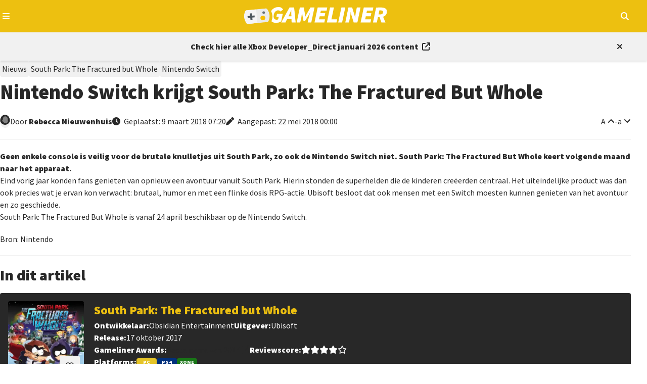

--- FILE ---
content_type: text/html; charset=utf-8
request_url: https://gameliner.nl/nieuws/nintendo-switch-krijgt-south-park-the-fractured-but-whole/29671
body_size: 10383
content:
<!DOCTYPE html>
   <html lang="nl"><head>
    
        <!-- Google tag (gtag.js) -->
        <script>
            window.dataLayer = window.dataLayer || [];
            function gtag(){dataLayer.push(arguments);}
            gtag('consent', 'default', {
                'ad_storage': 'denied',
                'ad_user_data': 'denied',
                'ad_personalization': 'denied',
                'analytics_storage': 'denied'
            });
        </script>
        <script src="//www.googletagmanager.com/gtag/js?id=AW-807233355" async></script>
        <script>
            window.dataLayer = window.dataLayer || [];
            function gtag(){dataLayer.push(arguments);}
            gtag('js', new Date());
            gtag('config', 'AW-807233355');
        </script>
        <script>
            gtag('consent', 'update', {
                'analytics_storage': 'granted'
            });
        </script>
    

    
    
<meta charset="utf-8">
<meta http-equiv="X-UA-Compatible" content="IE=edge">
<meta name="viewport" content="width=device-width, initial-scale=1, minimum-scale=1">
<meta name="theme-color" content="#edc010">
<meta name="apple-mobile-web-app-status-bar-style" content="black-translucent">
<meta property="fb:app_id" content="1415117858737884">
<meta name="robots" content="index, follow, max-image-preview:large">

    
    <title>Nintendo Switch krijgt South Park: The Fractured But Whole</title>
    <meta name="description" content="Geen enkele console is veilig voor de brutale knulletjes uit South Park, zo ook de Nintendo Switch niet. South Park: The Fractured But Whole keert...">
    <meta property="og:locale" content="nl_NL">
    <meta property="og:site_name" content="Gameliner">
    <meta property="og:type" content="article">
    <meta property="og:title" content="Nintendo Switch krijgt South Park: The Fractured But Whole">
    <meta property="og:image" content="https://gameliner.nl/res/images/default/logo_805x453.png.webp">
    <meta property="og:image:height" content="140">
    <meta property="og:image:width" content="460">
    <meta property="og:description" content="Geen enkele console is veilig voor de brutale knulletjes uit South Park, zo ook de Nintendo Switch niet. South Park: The Fractured But Whole keert...">
    <meta property="og:url" content="https://gameliner.nl/nieuws/nintendo-switch-krijgt-south-park-the-fractured-but-whole/29671">
            <meta property="article:published_time" content="2018-03-09T07:20:00+01:00">
                <meta property="article:modified_time" content="2018-05-22T00:00:00+02:00">
        
    

    <script type="application/ld+json">{"@context":"https://schema.org","@graph":[{"@type":"WebPage","@id":"https://gameliner.nl/nieuws/nintendo-switch-krijgt-south-park-the-fractured-but-whole/29671","url":"https://gameliner.nl/nieuws/nintendo-switch-krijgt-south-park-the-fractured-but-whole/29671","breadcrumb":{"@id":"https://gameliner.nl/nieuws/nintendo-switch-krijgt-south-park-the-fractured-but-whole/29671#breadcrumbs"}},{"@type":["NewsArticle","TechArticle"],"mainEntityOfPage":{"@type":"WebPage","@id":"https://gameliner.nl/nieuws/nintendo-switch-krijgt-south-park-the-fractured-but-whole/29671"},"headline":"Nintendo Switch krijgt South Park: The Fractured But Whole","image":["https://gameliner.nl/res/images/default/logo_805x453.png.webp","https://gameliner.nl/res/images/default/logo_805x453.png"],"datePublished":"2018-03-09T07:20:00+01:00","dateModified":"2018-05-22T00:00:00+02:00","author":{"@type":"Person","name":"Rebecca  Nieuwenhuis","url":"https://gameliner.nl/profiel/rebzor91/16"},"publisher":{"@id":"https://gameliner.nl/#organization"},"description":"Geen enkele console is veilig voor de brutale knulletjes uit South Park, zo ook de Nintendo Switch niet. South Park: The Fractured But Whole keert...","inLanguage":"nl","url":"https://gameliner.nl/nieuws/nintendo-switch-krijgt-south-park-the-fractured-but-whole/29671"},{"@type":"BreadcrumbList","@id":"https://gameliner.nl/nieuws/nintendo-switch-krijgt-south-park-the-fractured-but-whole/29671#breadcrumbs","itemListElement":[{"@type":"ListItem","position":1,"name":"Home","item":"https://gameliner.nl"},{"@type":"ListItem","position":2,"name":"Nieuws","item":"https://gameliner.nl/nieuws"},{"@type":"ListItem","position":3,"name":"South Park: The Fractured but Whole","item":"https://gameliner.nl/games/south-park-the-fractured-but-whole/3250-1"},{"@type":"ListItem","position":4,"name":"Nintendo Switch","item":"https://gameliner.nl/games/nintendo-switch"},{"@type":"ListItem","position":5,"name":"Nintendo Switch krijgt South Park: The Fractured But Whole"}]},{"@type":["Organization","NewsMediaOrganization"],"@id":"https://gameliner.nl/#organization","name":"Gameliner","url":"https://gameliner.nl","logo":{"@type":"ImageObject","url":"https://gameliner.nl/res/images/logo.svg","width":309,"height":34,"caption":"Gameliner logo"},"sameAs":["https://www.facebook.com/gameliner.nl","https://x.com/gameliner","https://www.instagram.com/gameliner","https://discord.gg/TzbFsSz","https://www.youtube.com/user/Gameliner","https://www.twitch.tv/gameliner","https://www.tiktok.com/@gameliner.nl"],"knowsAbout":["Video games","AAA games","Indie games","Video game news","Video game reviews","Video game consoles","Gaming hardware","Video game industry","Gaming culture","Gaming events","Esports","Movies","Television series","Pop culture"],"description":"Gameliner is De Nederlandse nieuwswebsite voor gamers. Vol passie, in de puurste vorm en zonder nonsens. De redactie is In lijn met de Gamer!","email":"redactie@gameliner.nl","legalName":"Gameliner.nl","foundingDate":"2005-02-23T00:00:00+01:00","masthead":{"@type":"WebPage","@id":"https://gameliner.nl/colofon","url":"https://gameliner.nl/colofon","name":"Redactie van Gameliner"},"about":{"@type":"WebPage","@id":"https://gameliner.nl/over-gameliner","url":"https://gameliner.nl/over-gameliner","name":"Over Gameliner"},"contactPoint":[{"@type":"ContactPoint","contactType":"advertising","email":"sales@gameliner.nl","availableLanguage":["nl","en"],"url":"https://gameliner.nl/contact"},{"@type":"ContactPoint","contactType":"editorial","email":"redactie@gameliner.nl","availableLanguage":["nl","en"],"url":"https://gameliner.nl/contact"},{"@type":"ContactPoint","contactType":"copyright","email":"redactie@gameliner.nl","availableLanguage":["nl","en"],"url":"https://gameliner.nl/contact"},{"@type":"ContactPoint","contactType":"careers","email":"redactie@gameliner.nl","availableLanguage":["nl"],"url":"https://gameliner.nl/vacatures"},{"@type":"ContactPoint","contactType":"general inquiries","email":"rudy.wijnberg@gameliner.nl","availableLanguage":["nl","en"],"url":"https://gameliner.nl/contact"}],"publishingPrinciples":"https://gameliner.nl/communityrichtlijnen","privacyPolicy":"https://gameliner.nl/privacypolicy","address":{"@type":"PostalAddress","streetAddress":"Rietgansplein 41","postalCode":"6883 DV","addressLocality":"Velp","addressRegion":"Gelderland","addressCountry":"NL"}}]}</script>

    <link rel="canonical" href="https://gameliner.nl/nieuws/nintendo-switch-krijgt-south-park-the-fractured-but-whole/29671">

    <link href="/res/css/_root-min.css" rel="stylesheet">
    <link href="/res/css/_font-awesome-min.css" rel="stylesheet">
    <link href="/res/css/_archive-min.css" rel="stylesheet">
    <link href="/res/css/_sidebar-min.css" rel="stylesheet">
            <link href="/res/css/_content_header-min.css" rel="stylesheet">
        <link href="/res/css/_content_article-min.css" rel="stylesheet">
        <link href="/res/css/_content_author-min.css" rel="stylesheet">
        <link href="/res/css/_content_game-min.css" rel="stylesheet">
        <link href="/res/css/_content_recommend-min.css" rel="stylesheet">
        <link href="/res/css/_content_comments-min.css" rel="stylesheet">
                    <link href="/res/css/_content_source-min.css" rel="stylesheet">
                
<link rel="preload" href="//kit.fontawesome.com/3bfc745971.css" as="style" onload="this.onload=null;this.rel='stylesheet'">
<noscript><link rel="stylesheet" href="//kit.fontawesome.com/3bfc745971.css"></noscript>

<link rel="preconnect" href="//fonts.googleapis.com">
<link rel="preconnect" href="//fonts.gstatic.com" crossorigin>
<link rel="preload" href="//fonts.googleapis.com/css2?family=Source+Sans+Pro:wght@400;900&display=swap" as="style" onload="this.onload=null;this.rel='stylesheet'">
<noscript><link rel="stylesheet" href="//fonts.googleapis.com/css2?family=Source+Sans+Pro:wght@400;900&display=swap"></noscript>

<link rel="icon" href="/favicon.ico" type="image/x-icon">
<link rel="apple-touch-icon" sizes="192x192" href="/favicon.png">
</head><body><header>
	<div class="header-navigation container">
		<button type="button" class="js-header-navigation-mobile-button" aria-label="Open navigatiemenu"></button>
		<a href="https://gameliner.nl" title="Gameliner.nl" aria-label="Ga naar de homepage van Gameliner"><img class="header-navigation-logo" src="https://gameliner.nl/res/images/logo.svg" alt="Gameliner logo" ></a>
        <nav aria-label="Hoofd navigatie">
			<ul class="navigation">
				<li class="navigation-item"><a href="https://gameliner.nl/nieuws" title="Nieuws" aria-label="Ga naar Nieuws sectie">Nieuws</a></li>
				<li class="navigation-item"><a href="https://gameliner.nl/reviews" title="Reviews" aria-label="Ga naar Reviews sectie">Reviews</a></li>
				<li class="navigation-item"><a href="https://gameliner.nl/artikelen" title="Features" aria-label="Ga naar Features sectie">Features</a></li>
				<li class="navigation-item"><a href="https://gameliner.nl/videos" title="Videos" aria-label="Ga naar Videos sectie">Videos</a></li>
								<li class="navigation-item"><a href="https://discord.com/invite/bAGn7N4TtR" target="_blank" rel="noopener noreferrer" title="Discord" aria-label="Ga naar de Discord Community"><span class="discord">Community</span></a></li>
			</ul>
			<div class="navigation-games">
				<div class="navigation-item" id="js-navigation-games"><button type="button" class="angle-down" aria-label="Open het Games menu">Games</button></div>
				<div class="dropdown games" id="js-navigation-games-dropdown">
					<ul class="dropdown-games">
						<button type="button" class="sluiten">Sluiten</button>
																																																																																																																																																							<li style="background:#e60012" class="color navigation-games-platform"><a href="https://gameliner.nl/games/nintendo-switch-2" aria-label="Bekijk NS2 games">NS2</a></li>
								<li class="navigation-games-platform-mobile"><a href="https://gameliner.nl/games/nintendo-switch-2" aria-label="Bekijk games voor Nintendo Switch 2">Nintendo Switch 2</a></li>
																												<li style="background:#e60012" class="color navigation-games-platform"><a href="https://gameliner.nl/games/nintendo-switch" aria-label="Bekijk NSW games">NSW</a></li>
								<li class="navigation-games-platform-mobile"><a href="https://gameliner.nl/games/nintendo-switch" aria-label="Bekijk games voor Nintendo Switch">Nintendo Switch</a></li>
																												<li style="background:#e5c427" class="color navigation-games-platform"><a href="https://gameliner.nl/games/pc" aria-label="Bekijk PC games">PC</a></li>
								<li class="navigation-games-platform-mobile"><a href="https://gameliner.nl/games/pc" aria-label="Bekijk games voor Pc">Pc</a></li>
																																																																																<li style="background:#0072ce" class="color navigation-games-platform"><a href="https://gameliner.nl/games/playstation-5" aria-label="Bekijk PS5 games">PS5</a></li>
								<li class="navigation-games-platform-mobile"><a href="https://gameliner.nl/games/playstation-5" aria-label="Bekijk games voor PlayStation 5">PlayStation 5</a></li>
																																																																																																																																				<li style="background:#107c10" class="color navigation-games-platform"><a href="https://gameliner.nl/games/xbox-series" aria-label="Bekijk XBS games">XBS</a></li>
								<li class="navigation-games-platform-mobile"><a href="https://gameliner.nl/games/xbox-series" aria-label="Bekijk games voor Xbox Series">Xbox Series</a></li>
																																<li class="color navigation-games-platform"><a href="https://gameliner.nl/games" aria-label="Bekijk alle games">Alle</a></li>
						<li class="navigation-games-platform-mobile"><a href="https://gameliner.nl/games" aria-label="Bekijk alle games">Alle</a></li>
					</ul>
				</div>
			</div>
			<div class="navigation-more">
				<div class="navigation-item" id="js-navigation-more"><button type="button" class="angle-down" aria-label="Open het Meer menu">Meer</button></div>
				<div class="dropdown more" id="js-navigation-more-dropdown">
					<div class="dropdown-more container">
					<button type="button" class="sluiten">Sluiten</button>
						<div class="dropdown-more-column">
							<span>Gameliner</span>
							<ul>
								<li><a href="https://gameliner.nl/over-gameliner" target="_blank" title="Over Gameliner" aria-label="Lees meer over Gameliner">Over Gameliner</a></li>
								<li><a href="https://gameliner.nl/colofon" target="_blank" title="Colofon" aria-label="Bekijk het Colofon">Colofon</a></li>
								<li><a href="https://gameliner.nl/contact" target="_blank" title="Contact" aria-label="Neem contact op met Gameliner">Contact opnemen</a></li>
								<li><a href="https://gameliner.nl/communityrichtlijnen" target="_blank" title="Regels" aria-label="Lees de Community richtlijnen">Regels</a></li>
								<li><a href="https://gameliner.nl/privacypolicy" target="_blank" title="Privacy" aria-label="Lees het Privacybeleid">Privacy</a></li>
								<li><button title="Cookie voorkeuren" class="js-open-cookiebar" aria-label="Wijzig Cookie voorkeuren">Cookie voorkeuren wijzigen</button></li>
								<li><a href="https://gameliner.nl/artikelen/vacature" target="_blank" title="Vacatures" aria-label="Bekijk Vacatures">Vacatures</a></li>
							</ul>
						</div>
						<div class="dropdown-more-column">
							<span>Volg ons</span>
							<ul>
								<li class="facebook"><a href="https://www.facebook.com/gameliner.nl" target="_blank" rel="noopener noreferrer" title="Facebook" aria-label="Volg ons op Facebook">Facebook</a></li>
								<li class="x-twitter"><a href="https://x.com/gameliner" target="_blank" rel="noopener noreferrer" title="Twitter" aria-label="Volg ons op Twitter">X/Twitter</a></li>
								<li class="instagram"><a href="https://www.instagram.com/gameliner/" target="_blank" rel="noopener noreferrer" title="Instagram" aria-label="Volg ons op Instagram">Instagram</a></li>
								<li class="discord"><a href="https://discord.gg/TzbFsSz" target="_blank" rel="noopener noreferrer" title="Discord" aria-label="Sluit je aan bij onze Discord Community">Discord</a></li>
								<li class="youtube"><a href="https://www.youtube.com/user/Gameliner" target="_blank" rel="noopener noreferrer" title="YouTube" aria-label="Abonneer op ons YouTube-kanaal">YouTube</a></li>
								<li class="twitch"><a href="https://twitch.tv" target="_blank" rel="noopener noreferrer" title="Twitch" aria-label="Bekijk ons op Twitch">Twitch</a></li>
								<li class="tiktok"><a href="https://www.tiktok.com/@gameliner.nl" target="_blank" rel="noopener noreferrer" title="Tiktok" aria-label="Volg ons op Tiktok">Tiktok</a></li>
								<li class="rss"><a href="https://feeds.feedburner.com/gameliner/SuOy" target="_blank" rel="noopener noreferrer" title="RSS" aria-label="Abonneer op onze RSS-feed">RSS</a></li>
							</ul>
						</div>
						<div class="dropdown-more-column">
							<span>Partners</span>
							<ul>
								<li><a href="https://www.retrogamepapa.nl/" target="_blank" rel="noopener noreferrer" aria-label="Bezoek Retrogamepapa">Retrogamepapa</a></li>
								<li><a href="https://www.metacritic.com/publication/gameliner/" target="_blank" aria-label="bezoek Metacritic">Metacritic certified</a></li>
								<li><a href="https://opencritic.com/outlet/767/gameliner" target="_blank" aria-label="bezoek Opencritic">Opencritic</a></li>
							</ul>
						</div>
						<div class="dropdown-more-column">
							<span>Interessante content</span>
							<ul>
																											<li><a href="https://gameliner.nl/gameliner-awards-wall-of-games" target="_blank" aria-label="Bekijk Wall of Games - eeuwige roem voor de beste Gameliner Awards winnaars">Wall of Games - eeuwige roem voor de beste Gameliner Awards winnaars</a></li>
																			<li><a href="https://gameliner.nl/fortnite" target="_blank" aria-label="Bekijk Fortnite dé beste Battle Royale-game">Fortnite dé beste Battle Royale-game</a></li>
																			<li><a href="https://gameliner.nl/playstation" target="_blank" aria-label="Bekijk Geschiedenis van PlayStation">Geschiedenis van PlayStation</a></li>
																								</ul>
						</div>
						<div class="dropdown-more-column-bottom">
							<div class="dropdown-more-column-bottom-left">&copy; 2005 - 2026 Gameliner.nl V.O.F. Alle rechten voorbehouden.</div>
						</div>
					</div>
				</div>
			</div>
			<ul class="navigation-theme">
				<li class="navigation-item"><button type="button" class="navigation-switch on" aria-label="Wissel uiterlijk"><span class="switch"></span><span class="navigation-switch-mobile">Wissel uiterlijk</span></button></li>
			</ul>
			<ul class="navigation-login">
									<li class="navigation-item" id="js-navigation-login-button"><button type="button" class="login" aria-label="Inloggen"><span class="navigation-login-mobile">Inloggen</span></button></li>
							</ul>
			<ul class="navigation-search">
				<li id="js-navigation-search-button" class="navigation-item"><button type="button" class="search" aria-label="Open zoekmenu"></button></li>
			</ul>
	    </nav>
		<button type="button" class="js-header-search-mobile-button" aria-label="Open mobiel zoekmenu"></button>
		<div id="js-navigation-search-dropdown" class="dropdown search">
			<div class="dropdown-search container">
				<form method="post" id="js-navigation-search" class="search-container" autocomplete="off">
					<div class="search-container-toggle" id="dropdown-toggle">
						<span class="angle-down" id="js-navigation-search-select" data-value="games">Games</span>
						<div class="dropdown-menu" id="dropdown-menu">
							<div data-value="games">Games</div>
							<div data-value="nieuws">Nieuws</div>
							<div data-value="reviews">Reviews</div>
							<div data-value="artikelen">Features</div>
							<div data-value="videos">Video's</div>
						</div>
					</div>
					<div>
						<label for="search-input" class="visually-hidden">Zoekterm</label>
						<input type="text" name="search" id="search-input" placeholder="Begin hier met zoeken...">
					</div>

					<!-- Verborgen zoekterm zonder dubbele ID -->
            		<input type="hidden" id="js-hidden-search-term" name="hidden-search-term" value="">
					<button type="submit" class="search" id="search-button" aria-label="Zoeken"></button>
				</form>
			</div>
		</div>
	</div>
</header><div id="js-popup" class="popup">
	<div class="popup-wrapper container">
		<div class="popup-header">
			<button type="button" id="js-popup-back" class="button primary-button-500 back">Terug</button>
			<button type="button" id="js-popup-closed" class="button primary-button-500 closed">Sluiten</button>
		</div>
		<div id="js-popup-login" class="popup-login">
			<form method="post" id="js-popup-login-form" class="popup-login-form">
				<div class="fs-600 fw-bold">Inloggen</div>
				<div>
					<label for="js-popup-login-[username]">Gebruikersnaam</label>
					<input type="text" name="login__username" id="js-popup-login-[username]" class="required" autocomplete="username">
				</div>
				<div>
					<label for="js-popup-login-[password]">Wachtwoord</label>
					<div class="popup-login-input-container">
						<input type="password" name="login__password" id="js-popup-login-[password]" class="js-input-password-1 required" autocomplete="current-password">
						<i class="js-button-password-1 eye" data-password-visible="false"></i>
					</div>
					<div class="error"></div>
				</div>
				<a href="#" id="js-popup-login-forgottenpassword">Wachtwoord vergeten?</a>
				<button type="submit" class="button primary-button-100">Inloggen</button>
				<div class="popup-login-url">
					Nog geen account? <a href="#" id="js-popup-login-register">Maak hier een gratis account.</a>
				</div>
			</form>
		</div>
		<div id="js-popup-register" class="popup-register">
			<form method="post" id="js-popup-register-form" class="popup-register-form" novalidate autocomplete="off">
				<span class="fs-600 fw-bold">Maak een account aan</span>
				<div>
					<span>Gebruikersnaam</span>
					<input id="js-popup-register-[username]" class="required js-username-check" type="text" name="register__username" autocomplete="off">
				</div>
				<div>
					<span>Wachtwoord</span>
					<div class="popup-login-input-container">
						<input type="password" name="register__password" id="js-popup-register-[password]" class="js-input-password-2 required" autocomplete="current-password">
						<i class="js-button-password-2 eye" data-password-visible="false"></i>
					</div>
				</div>
				<div>
					<span>E-mailadres</span>
					<input type="email" name="register__email" id="js-popup-register-[email]" class="required js-email-check" autocomplete="off">
				</div>
				<div id="js-popup-register-privacypolicy" class="popup-register-privacypolicy">
					<div>
						<input type="checkbox" name="register__privacy-policy" class="required">
						Ik ga akkoord met de <a href="https://gameliner.nl/privacypolicy">privacy policy</a>.
					</div>
				</div>
				<button type="submit" class="button primary-button-100">Registreren</button>
				<div>
					Heb je al een account? <a id="js-popup-register-login">Log hier dan in.</a>
				</div>
			</form>
		</div>
		<div id="js-popup-forgotpassword" class="popup-forgotpassword">
			<form method="post" id="js-popup-forgotpassword-form" class="popup-forgotpassword-form">
				<span class="fs-600 fw-bold">Wachtwoord vergeten</span>
				<div>
					<span>Gebruikersnaam of e-mailadres</span>
					<input type="text" name="forgotpassword__username" id="js-popup-forgotpassword-[username_email]">
					<div class="error"></div>
				</div>
				<button type="submit" class="button primary-button-100">Wachtwoord herstellen</button>
			</form>
			<div id="succes" class="succes"></div>
		</div>
	</div>
</div><div class="events">
    <div class="events-inner container">
        <div class="events-inner-left">
            <a href="https://gameliner.nl/events/xbox-developer-direct" title="Xbox Developer_Direct januari 2026" class="url" aria-label="Link to all Xbox Developer_Direct januari 2026 content">
                <span class="fs-500 fw-bold">Check hier alle Xbox Developer_Direct januari 2026 content</span>
            </a>
        </div>
        <button type="button" id="events-closed" class="closed" aria-label="Close events section"></button>
    </div>
</div><main class="container"><article><div class="content-header">
    <ul class="content-header-tags" aria-label="Content header tags">
                                    <li class="tag nieuws"><a href="https://gameliner.nl/nieuws" aria-label="Nieuws">Nieuws</a></li>
                                                            <li class="tag"><a href="https://gameliner.nl/games/south-park-the-fractured-but-whole/3250-1" aria-label="South Park: The Fractured but Whole">South Park: The Fractured but Whole</a></li>
                                        <li class="tag"><a href="https://gameliner.nl/games/nintendo-switch" aria-label="Nintendo Switch">Nintendo Switch</a></li>
                                </ul>
    <h1 class="fw-bold">
        Nintendo Switch krijgt South Park: The Fractured But Whole
            </h1>
    <div class="content-header-labels">
        <div class="content-header-label">
            <div class="content-header-label-author-image">
                <img loading="lazy" src="https://gameliner.nl/res/images/default/author_20x20.png.webp" alt="Rebecca Nieuwenhuis" class="author small" aria-label="Author image">
            </div>  
            <div class="content-header-label-author">
                <span>Door</span>
                                    <a href="https://gameliner.nl/profiel/rebzor91/16" aria-label="Rebecca  Nieuwenhuis">
                        Rebecca
                                                Nieuwenhuis
                    </a>
                            </div>
        </div>
        <div class="content-header-label content-header-date">
                            <time class="clock" datetime="2018-03-09T07:20:00">
                    Geplaatst:
                                             9 maart 2018
                                        07:20
                </time>
                                    <time class="edited" datetime="2018-05-22T00:00:00">
                        Aangepast:
                                                    22 mei 2018
                                                00:00
                    </time>
                                    </div>
        <div class="content-header-label end">
            <button type="button" id="content-vergroot-font" class="angle-up" aria-label="Vergroot lettertype">A</button> - 
            <button type="button" id="content-verklein-font" class="angle-down" aria-label="Verklein lettertype">a</button>
                    </div>
    </div>
</div><div id="content" class="content-article">  
            <p>Geen enkele console is veilig voor de brutale knulletjes uit South Park, zo ook de Nintendo Switch niet. South Park: The Fractured But Whole keert volgende maand naar het apparaat.</p><p>Eind vorig jaar konden fans genieten van opnieuw een avontuur vanuit South Park. Hierin stonden de superhelden die de kinderen creëerden centraal. Het uiteindelijke product was dan ook precies wat je ervan kon verwacht: brutaal, humor en met een flinke dosis RPG-actie. Ubisoft besloot dat ook mensen met een Switch moesten kunnen genieten van het avontuur en zo geschiedde.</p><p>South Park: The Fractured But Whole is vanaf 24 april beschikbaar op de Nintendo Switch.</p>
    </div><div class="content-source">
Bron:
Nintendo
</div>
<div class="content-game">
    <p class="fs-600 fw-bold content-game-header">In dit artikel</p>
    <div class="content-game-inner">
        <div class="content-game-left">
            <button type="button" id="js-content-game-favorite-button" data-game-id="3250-1" class="button primary-button-100 want heart disabled js-content-game-favorites-button-login"></button>
                            <div id="js-content-game-inloggen" class="content-game-inloggen">
                    <p>Je moet eerst inloggen om deze game aan je favorieten toe te voegen.</p>
                </div>
                        <img loading="lazy" src="https://gameliner.nl/res/images/content/305x305/packshot-3250-1.jpeg.webp" alt="Packshot South Park: The Fractured but Whole" title="Packshot South Park: The Fractured but Whole" class="packshot medium">
        </div>
        <div class="content-game-right">
            <div class="content-game-right-header">
                <a href="https://gameliner.nl/games/south-park-the-fractured-but-whole/3250-1">
                    <span class="fs-600 fw-bold">South Park: The Fractured but Whole</span>
                </a>
            </div>
            <div class="content-game-right-details">
                <div class="content-game-right-details-detail">
                    <div class="developer">
                        <p class="fw-bold">Ontwikkelaar:</p>
                        <p>                                                                    Obsidian Entertainment
                                                                                                                                    </p>
                    </div>
                    <div class="publisher">
                        <p class="fw-bold">Uitgever:</p>
                        <p>                                                                    Ubisoft
                                                                                                                                    </p>
                    </div>
                </div>
                <div class="releasedate">
                    <p class="fw-bold">Release:</p>
                    <p>
                                                                                    17 oktober 2017
                                                                            </p>
                </div>
                <div class="content-game-right-details-detail">
                                        <div class="awards">
                        <p class="fw-bold">Gameliner Awards:</p>
                                                    <a href="https://gameliner.nl/award/9/beste-game-van-2017" class="url">Beste game van 2017</a>
                                            </div>
                                        <div class="score">
                        <p class="fw-bold">Reviewscore:</p>
                        <p>                                <span class="star"></span><span class="star"></span><span class="star"></span><span class="star"></span><span class="empty-star"></span>                            </p>
                    </div>
                </div>
                <div class="platforms">
                    <p class="fw-bold">Platforms:</p>
                    <div class="content-game-right-details-platforms">
                                                                                    <div class="game-platform" style="background-color: #e5c427">PC</div>
                                                            <div class="game-platform" style="background-color: #01307c">PS4</div>
                                                            <div class="game-platform" style="background-color: #187616">XONE</div>
                                                                        </div>
                </div>
            </div>
        </div>
    </div>
</div>    <div class="content-recommend">
        <span class="fs-600 fw-bold">Lees meer</span>
        <ul class="content-archive-grid scroll-container">
                            <li class="scroll-area" data-item-id="49130" data-item-datetime="2024-10-15 15:30:00" data-item-other-id="0">
                                                                        <a href="https://gameliner.nl/nieuws/de-tweede-helft-van-game-pass-oktober-2024-is-hier/49130" class="post-content nieuws">
                                                                <div class="post-content-inner">
                        <div class="post-content-inner-background">
                            <img loading="lazy" src="https://gameliner.nl/res/images/content/413x233/1728998287-content-49130_1.png.webp" alt="De tweede helft van Game Pass oktober 2024 is hier" class="thumbnail">
                                                                                        <div class="post-content-inner-background-comments">
                                    <span class="comments">0</span>
                                </div>
                                                        <div class="post-content-inner-background-category-rubric">
                                <p>
                                                                            Downloadnieuws
                                                                    </p>
                            </div>
                        </div>
                        <div class="post-content-inner-details">
                            <h3 class="fs-525 fw-bold">
                                De tweede helft van Game Pass oktober 2024 is hier
                            </h3>
                            <span class="clock">
                                                                    15 oktober 2024
                                                            </span>
                            <p class="post-content-inner-details-description">
                                                                    Game Pass wordt in oktober verder verrijkt met bombastische franchisen en bijzondere indiegames. Check hier welke games worden toegevoegd!
                                                            </p>
                        </div>
                    </div>
                    </a>
                </li>
                            <li class="scroll-area" data-item-id="41487" data-item-datetime="2022-01-11 18:56:00" data-item-other-id="0">
                                                                        <a href="https://gameliner.nl/nieuws/gerucht-nieuwe-south-park-multiplayer-game-in-de-maak/41487" class="post-content nieuws">
                                                                <div class="post-content-inner">
                        <div class="post-content-inner-background">
                            <img loading="lazy" src="https://gameliner.nl/res/images/content/390x219/1641911347-content-41487_1.jpeg.webp" alt="Nieuwe South Park multiplayer-game in de maak" class="thumbnail">
                                                                                        <div class="post-content-inner-background-comments">
                                    <span class="comments">0</span>
                                </div>
                                                        <div class="post-content-inner-background-category-rubric">
                                <p>
                                                                            Gerucht
                                                                    </p>
                            </div>
                        </div>
                        <div class="post-content-inner-details">
                            <h3 class="fs-525 fw-bold">
                                Gerucht: Nieuwe South Park multiplayer-game in de maak
                            </h3>
                            <span class="clock">
                                                                    11 januari 2022
                                                            </span>
                            <p class="post-content-inner-details-description">
                                                                    Een nieuwe South Park multiplayer-game is in ontwikkeling bij Question Games. Dit nieuws kwam naar buiten, nadat de ontwikkelaar een vacature online zette.
                                                            </p>
                        </div>
                    </div>
                    </a>
                </li>
                            <li class="scroll-area" data-item-id="30877" data-item-datetime="2018-08-01 07:00:00" data-item-other-id="0">
                                                                        <a href="https://gameliner.nl/nieuws/trailer-south-park-the-fractured-but-whole-bring-the-crunch-is-uit/30877" class="post-content nieuws">
                                                                <div class="post-content-inner">
                        <div class="post-content-inner-background">
                            <img loading="lazy" src="https://gameliner.nl/res/images/content/460x140/1529504628-content-30064_1.jpeg.webp" alt="South Park: The Fractured But Whole: Bring the Crunch is uit" class="thumbnail">
                                                                                        <div class="post-content-inner-background-comments">
                                    <span class="comments">0</span>
                                </div>
                                                        <div class="post-content-inner-background-category-rubric">
                                <p>
                                                                            Trailer
                                                                    </p>
                            </div>
                        </div>
                        <div class="post-content-inner-details">
                            <h3 class="fs-525 fw-bold">
                                Trailer: South Park: The Fractured But Whole: Bring the Crunch is uit
                            </h3>
                            <span class="clock">
                                                                     1 augustus 2018
                                                            </span>
                            <p class="post-content-inner-details-description">
                                                                    Ubisoft heeft de laatste DLC voor South Park: The Fractured But Whole uitgebracht met de naam Bring the Crunch. Het is weer tijd voor een nieuwe dosis...
                                                            </p>
                        </div>
                    </div>
                    </a>
                </li>
                            <li class="scroll-area" data-item-id="30787" data-item-datetime="2018-07-18 15:30:00" data-item-other-id="0">
                                                                        <a href="https://gameliner.nl/nieuws/derde-dlc-van-south-park-the-fractured-but-whole-31-juli-verkrijgbaar/30787" class="post-content nieuws">
                                                                <div class="post-content-inner">
                        <div class="post-content-inner-background">
                            <img loading="lazy" src="https://gameliner.nl/res/images/content/460x140/1529504628-content-30064_1.jpeg.webp" alt="Derde DLC van South Park: The Fractured But Whole 31 juli verkrijgbaar" class="thumbnail">
                                                                                        <div class="post-content-inner-background-comments">
                                    <span class="comments">0</span>
                                </div>
                                                        <div class="post-content-inner-background-category-rubric">
                                <p>
                                                                            Nieuws
                                                                    </p>
                            </div>
                        </div>
                        <div class="post-content-inner-details">
                            <h3 class="fs-525 fw-bold">
                                Derde DLC van South Park: The Fractured But Whole 31 juli verkrijgbaar
                            </h3>
                            <span class="clock">
                                                                    18 juli 2018
                                                            </span>
                            <p class="post-content-inner-details-description">
                                                                    De derde DLC van South Park: The Fractured But Whole, Bring the Crunch, is 31 juli verkrijgbaar. De DLC voegt een heel nieuw verhaal en de 'Final...
                                                            </p>
                        </div>
                    </div>
                    </a>
                </li>
                    </ul>
    </div>
</article><aside><div class="sidebar">
<span class="fs-525 fw-bold">Laatste reacties</span>
<ul class="sidebar-comments">
<li>
<a href="https://gameliner.nl/nieuws/iedereen-bedankt-en-updates-incoming/52838#25-5" class="sidebar-comment-box">
<img loading="lazy" src="https://gameliner.nl/res/images/content/64x64/1769198326-avatar-medium_1.jpeg.webp" alt="Avatar Dliicious" class="avatar medium">
<div class="sidebar-comment-box-comment">
<span class="comment">
Haha nice. Ik heb ze in 2024 gevonden door Halo nieuws. Merkte dat bij PU toch vrij selectief  items wel of niet werden besproken en/of in het verdomhoekje gegooid werden, waaronder Halo Infinite. Hier werd daar gewoon nog veel over geschreven. 
</span>
<span>om 09:58 door Dliicious
</span>
</div>
</a>
</li>
<li>
<a href="https://gameliner.nl/nieuws/forza-horizon-6-toont-japan-en-krijgt-releasedatum/52834#8-5" class="sidebar-comment-box">
<img loading="lazy" src="https://gameliner.nl/res/images/content/150x150/1532345619-avatar_1.png.webp" alt="Avatar RudeRudeson" class="avatar medium">
<div class="sidebar-comment-box-comment">
<span class="comment">
haha ja klinkt fantastisch! Ik zou eigenlijk eind februari gaan, maar wegens omstandigheden moeten verschuiven naar december. Super hyped voor!
</span>
<span>om 09:48 door RudeRudeson
</span>
</div>
</a>
</li>
<li>
<a href="https://gameliner.nl/nieuws/forza-horizon-6-toont-japan-en-krijgt-releasedatum/52834#8-4" class="sidebar-comment-box">
<img loading="lazy" src="https://gameliner.nl/res/images/content/64x64/1769164353-avatar-medium_1.jpeg.webp" alt="Avatar Watashi-wa-Maurice-desu" class="avatar medium">
<div class="sidebar-comment-box-comment">
<span class="comment">
De retro game winkels. De grote reclames van anime, de anime winkels, er zit er 1 in Tokyo die is gewoon 7 verdiepingen hoog. 
Je kijkt serieus je ogen uit. Het echt nachtleven heb ik dan niet zo meegedaan maar wel de arcade hallen en zulke dingen. 
Die Japanners zijn soms echt zo gek als een deur. En op elke hoek van de straat een automaat voor drinken. Zowel hete koffie en thee als koude frisdrank. Gekste pek was dat ik ergens rond Kamakura een beetje door de heuvels wandelde op mijn gemakje van een tempel naar het strand en midden in dat bos stond een automaat. 
Je kunt het bijna niet bedenken maar het stond er wel. En nog heel ook.  Hahah hier zou het in stukken liggen, geld eruit en inhoud eruit. 

Japan is zo uniek voor mij. De ene keer loop je langs een drukke weg, ga je een heel klein poortje door wat lijkt alsof je bij mensen achterom gaat, en je stapt een grote tuin binnen met een tempel en gedenk plaatsen. 
</span>
<span>om 09:24 door Watashi-wa-Maurice-desu
</span>
</div>
</a>
</li>
<li>
<a href="https://gameliner.nl/nieuws/iedereen-bedankt-en-updates-incoming/52838#28-6" class="sidebar-comment-box">
<img loading="lazy" src="https://gameliner.nl/res/images/content/150x150/1532345619-avatar_1.png.webp" alt="Avatar RudeRudeson" class="avatar medium">
<div class="sidebar-comment-box-comment">
<span class="comment">
Sure, geen probleem, nogmaals leuk jullie allemaal hier te hebben!
</span>
<span>om 09:20 door RudeRudeson
</span>
</div>
</a>
</li>
<li>
<a href="https://gameliner.nl/artikelen/weekendmodus-van-23-januari-2026-met-minecraft-wat-speel-jij/52839#21-6" class="sidebar-comment-box">
<img loading="lazy" src="https://gameliner.nl/res/images/content/150x150/1532345619-avatar_1.png.webp" alt="Avatar RudeRudeson" class="avatar medium">
<div class="sidebar-comment-box-comment">
<span class="comment">
ezeltjeprik volgens mij ligt hij ook voor een habbekrats bij de retailer
</span>
<span>om 09:19 door RudeRudeson
</span>
</div>
</a>
</li>
</ul>
</div><div class="sidebar">
<span class="fs-525 fw-bold">Aankomende releases</span>
<ul class="sidebar-releases">
<li>
<a href="https://gameliner.nl/games/highguard/7457-1" title="Highguard" class="sidebar-release-game-box">
<img loading="lazy" src="https://gameliner.nl/res/images/content/96x96/packshot-7457-1.jpeg.webp" alt="Highguard-packshot" class="packshot small">
    <div class="sidebar-release-game-box-information">
    <span class="fw-bold sidebar-releases-url">Highguard</span>   
    <div class="sidebar-release-game-box-information-platforms">
                    <div class="game-platform" style="background-color: #e5c427">PC</div>
                    <div class="game-platform" style="background-color: #0072ce">PS5</div>
                    <div class="game-platform" style="background-color: #107c10">XBS</div>
            </div>
    <span>26 januari 2026</span>
    </div>
</a>
</li>
<li>
<a href="https://gameliner.nl/games/earth-must-die/7504-1" title="Earth Must Die" class="sidebar-release-game-box">
<img loading="lazy" src="https://gameliner.nl/res/images/content/96x96/packshot-7504-1.png.webp" alt="Earth Must Die-packshot" class="packshot small">
    <div class="sidebar-release-game-box-information">
    <span class="fw-bold sidebar-releases-url">Earth Must Die</span>
    <div class="sidebar-release-game-box-information-platforms">
        <div class="game-platform" style="background-color: #e5c427">PC</div>
    </div>
    <span>27 januari 2026</span>
    </div>
</a>
</li>
<li>
<a href="https://gameliner.nl/games/kyouran-makaism/7410-1" title="Kyouran Makaism" class="sidebar-release-game-box">
<img loading="lazy" src="https://gameliner.nl/res/images/content/96x96/packshot-7410-1.jpeg.webp" alt="Kyouran Makaism-packshot" class="packshot small">
    <div class="sidebar-release-game-box-information">
    <span class="fw-bold sidebar-releases-url">Kyouran Makaism</span>   
    <div class="sidebar-release-game-box-information-platforms">
                    <div class="game-platform" style="background-color: #e60012">NSW</div>
                    <div class="game-platform" style="background-color: #0072ce">PS5</div>
                    <div class="game-platform" style="background-color: #e60012">NS2</div>
            </div>
    <span>29 januari 2026</span>
    </div>
</a>
</li>
<li>
<a href="https://gameliner.nl/games/i-hate-this-place/7287-1" title="I Hate This Place" class="sidebar-release-game-box">
<img loading="lazy" src="https://gameliner.nl/res/images/content/96x96/packshot-7287-1.jpeg.webp" alt="I Hate This Place-packshot" class="packshot small">
    <div class="sidebar-release-game-box-information">
    <span class="fw-bold sidebar-releases-url">I Hate This Place</span>   
    <div class="sidebar-release-game-box-information-platforms">
                    <div class="game-platform" style="background-color: #e5c427">PC</div>
                    <div class="game-platform" style="background-color: #e60012">NSW</div>
                    <div class="game-platform" style="background-color: #0072ce">PS5</div>
                    <div class="game-platform" style="background-color: #107c10">XBS</div>
            </div>
    <span>29 januari 2026</span>
    </div>
</a>
</li>
<li>
<a href="https://gameliner.nl/games/cairn/7181-1" title="Cairn" class="sidebar-release-game-box">
<img loading="lazy" src="https://gameliner.nl/res/images/content/96x96/packshot-7181-1.jpeg.webp" alt="Cairn-packshot" class="packshot small">
    <div class="sidebar-release-game-box-information">
    <span class="fw-bold sidebar-releases-url">Cairn</span>   
    <div class="sidebar-release-game-box-information-platforms">
                    <div class="game-platform" style="background-color: #e5c427">PC</div>
                    <div class="game-platform" style="background-color: #0072ce">PS5</div>
            </div>
    <span>29 januari 2026</span>
    </div>
</a>
</li>
</ul>
</div></aside></main><div id="js-cookiebar" class="cookiebar hidden" data-nosnippet>
<div class="cookiebar-dropdown container">
<div id="js-cookiebar-main" class="cookiebar-dropdown-main">
<div class="cookiebar-dropdown-main-left">
<span class="fs-500 fw-bold">Gameliner.nl maakt gebruik van cookies</span>
<p>Gameliner verzamelt gegevens om zo een optimale gebruikerservaring te bieden. Hierdoor kunnen wij analyses maken omtrent het gedrag van de bezoeker om zo de ervaring op onze website te optimaliseren. Door het plaatsen van cookies zijn adverteerders in staat om advertenties te tonen die aansluiten op jouw interesses. Daarbij kunnen social media-plugins, zoals X / Twitter, gebruik maken van gegevens zodat je in staat bent om op berichten te reageren en deze eventueel te delen. Voor meer informatie omtrent onze privacy policy verwijzen wij je graag door naar ons <a href="https://gameliner.nl/privacypolicy" class="url fw-bold">beleid</a>.</p>  
</div>
<div class="cookiebar-dropdown-main-right">
<button type="button" id="js-cookiebar-accept" class="button primary-button-200">Alles accepteren</button>
<button type="button" id="js-cookiebar-refuse" class="button primary-button-200">Alleen noodzakelijk</button>
<a href="#" id="js-cookiebar-options" class="cookiebar-url">Voorkeuren aanpassen</a>
</div>
</div>
<div class="cookiebar-dropdown-options">
<div class="cookiebar-dropdown-options-header">
<span class="fs-525 fw-bold">Toestemming beheren</span>
<button type="button" class="button primary-button-500 closed" id="js-cookiebar-dropdown-options-closed">Sluiten</button>
</div>
<p class="cookiebar-dropdown-options-content">Je kunt per categorie je voorkeuren voor het gebruik van cookies instellen. Lees meer informatie over cookies op onze <a href="https://gameliner.nl/privacypolicy" class="fw-bold url">privacy policy</a>-pagina.</p>
<div class="cookie-dropdown-options-options">
<div class="cookiebar-dropdown-options-1">
<div class="cookiebar-dropdown-options-1-left">
<span class="fw-bold">Functioneel</span>
<p>Sessie, inlog cookies</p>
</div>
<input type="checkbox" name="functional-cookie" id="js-functional-cookies" checked disabled>
</div>
<div class="cookiebar-dropdown-options-2">
<div class="cookiebar-dropdown-options-2-left">
<span class="fw-bold">Statistieken & gebruik</span>
<p>Google Analytics</p>
</div>
<input type="checkbox" name="analytical-cookies" id="js-analytical-cookies" >
</div>
<div class="cookiebar-dropdown-options-3">
<div class="cookiebar-dropdown-options-3-left">
<span class="fw-bold">Advertenties</span>
<p>Alles wat betreft onze advertenties op de site en gericht op het personaliseren daarvan.</p>
</div>
<input type="checkbox" name="ads-cookies" id="js-ads-cookies" >
</div>
<div class="cookiebar-dropdown-options-4">
<div class="cookiebar-dropdown-options-4-wrapper">
<div class="cookiebar-dropdown-options-4-head">
<div class="cookiebar-dropdown-options-4-left">
<span class="fw-bold">Functioneel</span>
<p>YouTube en diverse social media. <span id="js-thirdparty-toggle" class="expand-toggle">Meer details</span></p>
</div>
<span id="js-thirdparty-cookies" data-value="unchecked" class="cookiebar-dropdown-options-4-right"></span>
</div>
<div id="js-thirdparty-vendors" class="cookiebar-dropdown-options-4-extended hidden">
<div class="cookiebar-dropdown-options-4-extended-vendor">
<div class="cookiebar-dropdown-options-4-left">
<span class="fw-bold">Spotify</span>
<p>Op onze <a href="https://gameliner.nl/videos/game-over" class="fw-bold url" target="_blank">podcastpagina</a> plaatsen we een Spotify-plugin om onze nieuwste podcast (terug) te beluisteren.</p>
</div>
<input type="checkbox" name="thirdparty-cookie-spotify" id="js-thirdparty-spotify" >
</div>
<div class="cookiebar-dropdown-options-4-extended-vendor">
<div class="cookiebar-dropdown-options-4-left">
<span class="fw-bold">Twitch</span>
<p>We streamen regelmatig live op Twitch, en wanneer we dat doen, voegen we een Twitch-plugin toe aan onze homepagina.</p>
</div>
<input type="checkbox" name="thirdparty-cookie-twitch" id="js-thirdparty-twitch" >
</div>
<div class="cookiebar-dropdown-options-4-extended-vendor">
<div class="cookiebar-dropdown-options-4-left">
<span class="fw-bold">X / Twitter</span>
<p>Onze redactie voegt regelmatig Twitter- en X-plugins toe aan het nieuws als bron.</p>
</div>
<input type="checkbox" name="thirdparty-cookie-x" id="js-thirdparty-x" >
</div>
<div class="cookiebar-dropdown-options-4-extended-vendor">
<div class="cookiebar-dropdown-options-4-left">
<span class="fw-bold">YouTube</span>
<p>Onze redactie plaatst nieuwe trailers/videos van games aan het nieuws en ook onze eigen videocontent wordt op YouTube gezet en middels een plugin getoond op de website.</p>
</div>
<input type="checkbox" name="thirdparty-cookie-youtube" id="js-thirdparty-youtube" >
</div>
</div>
</div>
</div>
</div>
<button type="button" class="button primary-button-200" id="js-cookiebar-options-save">Instellingen opslaan</button>
</div>
</div>
</div>
<footer>
<span class="footer-copyright">&copy; 2005 - 2026 Gameliner.nl V.O.F. All Rights Reserved.</span>
</footer>    <link rel="preload" href="/res/js/scripts-min.js" as="script">
    <link rel="preload" href="/res/js/jquery-4.0.0-rc.1.min.js" as="script">
    <link rel="preload" href="/res/js/cookiebar-min.js" as="script">
    
    <script src="/res/js/scripts-min.js" defer></script>
    <script src="/res/js/jquery-4.0.0-rc.1.min.js"></script>
    <script src="/res/js/cookiebar-min.js" defer></script>
    
            <script src="/res/js/content-min.js" defer></script>
        
    </body></html>

--- FILE ---
content_type: text/css
request_url: https://gameliner.nl/res/css/_content_header-min.css
body_size: 460
content:
.content-header{display:flex;flex-direction:column;gap:var(--size-500);border-bottom:1px solid var(--clr-primary-500);padding-bottom:var(--size-500)}.content-header h1{font-size:var(--fs-650)}.content-header .content-header-labels{display:grid;grid-template-columns:100%;gap:var(--size-300);height:auto}.content-header .content-header-label{display:flex;gap:var(--size-100);align-items:center}.content-header .content-header-label.clock::before,.content-header .content-header-label.edited::before{margin-right:var(--size-100)}.content-header .content-header-label.content-header-date{display:grid;grid-template-columns:100%;gap:var(--size-300);height:auto}.content-header .content-header-label.end{margin-left:0}.content-header-label.end .angle-up,.content-header-label.end .angle-down{color:var(--clr-text-primary-100)}.content-header-label.end .angle-up::after,.content-header-label.end .angle-down::after{padding-left:var(--size-100)}.content-header-label.end:has(.edit) .angle-down::after{padding-right:var(--size-300)}.content-header .content-header-label.end .edit::before{padding-right:var(--size-100)}.content-header .content-header-label-author-image{overflow:hidden;border-radius:50%;aspect-ratio:1;background-color:var(--clr-primary-500)}.content-header .content-header-label-author a{font-weight:var(--fw-bold)}.content-header .content-header-label-author a:hover{text-decoration:underline;text-underline-offset:.3125rem}.content-header-tags{display:flex;flex-wrap:wrap;gap:var(--size-300)}.tag{border-radius:var(--size-100);padding:var(--size-100);background-color:var(--clr-primary-500)}.tag a:hover{text-decoration:underline;text-underline-offset:.3125rem}@media (min-width:50rem){.content-header{padding-bottom:var(--size-400);gap:var(--size-300)}.content-header h1{font-size:var(--fs-700)}.content-header-tags{display:flex;gap:1rem}}@media (min-width:62.5rem){.content-header .content-header-labels{display:flex;align-items:center;margin-top:var(--size-200);height:2.5rem}.content-header .content-header-label{gap:var(--size-200)}.content-header .content-header-label.content-header-date{display:flex}.content-header .content-header-label.end{margin-left:auto}}

--- FILE ---
content_type: text/css
request_url: https://gameliner.nl/res/css/_content_comments-min.css
body_size: 1348
content:
 .content-comments{margin-top:var(--size-500);border-top:1px solid var(--clr-primary-500);padding-top:var(--size-400)}.content-comments-login{margin-block:var(--size-500) 3rem;border:1px solid var(--clr-primary-100);border-radius:var(--size-100);padding:var(--size-500)}.content-comments-empty{margin-block:var(--size-500);padding-bottom:2rem}.content-comments-header,.content-comments-comment-right-top,.content-comments-comment-right-bottom,.content-comments-reply-right-top,.content-comments-reply-right-bottom{display:flex;justify-content:space-between;align-items:center}.content-comments-reply-right-bottom,.content-comments-comment-right-bottom,.content-comments-reply-right-comment p{min-height:2.5rem;align-content:center}.content-comments-header-left,.content-comments-header-right{display:flex}.content-comments-header-left{gap:var(--size-500)}.content-comments-header-right{gap:var(--size-400)}.content-comments-header-right a.disabled{color:var(--clr-primary-500);cursor:not-allowed;pointer-events:none}.content-comments,.content-comments-new{margin-top:var(--size-500)}.content-comments-new-right-button,.content-comments-column,.content-comments-header-left,.content-comments-header-right,.content-comments-discord,.content-comments-comment-right-bottom,.content-comments-reply-right-bottom{display:flex}.content-comments-column{flex-direction:column}.content-comments-column.reverse{flex-direction:column-reverse}.content-comments-login a,.content-comments-header-right a,.content-comments-comment-right-top-left a,.content-comments-reply-right-top-left a{cursor:pointer;font-weight:var(--fw-bold)}.content-comments-comment-right-bottom a,.content-comments-reply-right-bottom a{cursor:pointer}.content-comments-login a:hover,.content-comments-comment-right-top-left a:hover,.content-comments-reply-right-top-left a:hover,.content-comments-header-right a:hover,.content-comments-comment-right-bottom a:hover,.content-comments-reply-right-bottom a:hover{text-decoration:underline;text-underline-offset:.3125rem}.content-comments-new{display:grid;gap:var(--size-500);grid-template-columns:var(--size-700) auto;align-items:center;margin-bottom:var(--size-400);padding-bottom:var(--size-500)}.content-comments-new-right{border-bottom:1px solid var(--clr-primary-500);padding-bottom:var(--size-500)}.content-comments-new-right-textarea{width:100%;height:6rem;margin-bottom:var(--size-300);padding:var(--size-300) var(--size-500);border:1px solid var(--clr-primary-100);border-radius:var(--size-100)}.content-comments-new-right-button{justify-content:flex-end}.content-comments-comment{display:grid;gap:var(--size-500);grid-template-columns:var(--size-800) auto;margin-bottom:var(--size-500);border-bottom:1px solid var(--clr-primary-500);padding-bottom:var(--size-500)}.content-comments-comment-right-wrapper{}.content-comments-comment-right-top-left{display:grid;grid-template-columns:auto;gap:var(--size-100)}.content-comments-comment-right-top-left p+p:last-child{font-style:italic}.content-comments-comment-right-top-right{display:flex;gap:var(--size-300);font-size:var(--fs-400)}.content-comments-comment-right-comment{display:block;margin-block:var(--size-600)}.content-comments-comment-right-comment.hidden{display:none}.content-comments-replies{display:grid;gap:var(--size-500)}.content-comments-reply:first-child{margin-top:var(--size-400)}.content-comments-reply{display:grid;gap:var(--size-500);grid-template-columns:var(--size-700) auto;padding:var(--size-200);border-left:2px solid var(--clr-primary-100);background-color:var(--clr-primary-500);border-radius:var(--size-100)}.content-comments-reply-right-wrapper{display:grid;gap:var(--size-400)}.content-comments-reply-right-top-left{display:grid;grid-template-columns:auto;gap:var(--size-100)}.content-comments-reply-meta{margin:0;font-size:var(--fs-300);font-style:italic;opacity:.85}.content-comments-reply-right-top-right{display:flex;gap:var(--size-300);font-size:var(--fs-400)}.content-comments-reply-right-comment{display:block}.content-comments-reply-right-comment.hidden{display:none}.content-comments-comment-right-edit.show,.content-comments-reply-right-edit.show{display:block}.content-comments-reactions,.content-comments-reactions-show{display:none}.content-comments-reactions.active,.content-comments-reactions-show.active{display:block}.content-comments-comment-right-bottom-left .comment::before{content:"\f075";padding-right:var(--size-100)}.content-comments-reply-right-bottom-left .comment::before{content:"\f075";padding-right:var(--size-100)}.content-comments-comment-right-bottom-right .angle-up::after,.content-comments-comment-right-bottom-right .angle-down::after{padding-left:var(--size-100)}.login::before{padding-right:var(--size-100)}.avatar.small{width:2rem;height:2rem}.content-comments-comment-right-top-right,.content-comments-reply-right-top-right{opacity:0}.content-comments-comment:hover:not(:has(.content-comments-replies:hover)) .content-comments-comment-right-top-right{opacity:1}.content-comments-comment:has(.content-comments-replies:hover) .content-comments-comment-right-top-right,.content-comments-comment:has(.content-comments-reply:hover) .content-comments-comment-right-top-right{opacity:0}.content-comments-reply:hover .content-comments-reply-right-top-right{opacity:1}.content-comments-reaction{display:grid;gap:var(--size-500);grid-template-columns:var(--size-800) auto;margin-block:var(--size-500);padding-top:var(--size-500);border-top:1px solid var(--clr-primary-500);border-bottom:1px solid var(--clr-primary-500)}.content-comments-reaction:last-child .content-comments-comment-right div p{border-bottom:none;padding-bottom:0}.content-comments-discord{justify-content:center;align-items:center;gap:var(--size-200)}@media (min-width:50rem){.content-comments-comment-right-top-left,.content-comments-reply-right-top-left{grid-template-columns:repeat(2,auto 1fr);gap:var(--size-200)}}.comment-fab{position:fixed;right:1.25rem;bottom:1.25rem;z-index:9999;width:3.25rem;height:3.25rem;border-radius:9999px;display:grid;place-items:center;background:#edc010;color:#fff;border:0;cursor:pointer;box-shadow:0 10px 25px rgba(0,0,0,.25);transition:transform 120ms ease,opacity 160ms ease,visibility 160ms ease}.comment-fab:focus-visible{outline:3px solid rgba(255,255,255,.9);outline-offset:3px}.comment-fab:hover{transform:translateY(-1px)}.comment-fab.is-hidden{opacity:0;visibility:hidden;pointer-events:none;transform:translateY(6px)}.comment-fab svg{width:1.5rem;height:1.5rem;display:block;fill:currentColor}.content-comments-comment-right-comment.hidden,.content-comments-reply-right-comment.hidden{display:none}.content-comments-comment-right-edit.show,.content-comments-reply-right-edit.show{display:block}.content-comments-reply-form.show{display:block}.content-comments-reply-form{margin-top:12px}.content-comments-reply-form-textarea,.content-comments-new-right-textarea{width:100%;min-height:110px;padding:10px 12px;border:1px solid var(--clr-primary-100);border-radius:var(--size-100);resize:vertical;outline:none}.content-comments-reply-form-actions,.content-comments-new-right-button{margin-top:10px;display:flex;gap:10px;align-items:center;justify-content:flex-end}.content-comments-reactions.is-hidden{display:none}

--- FILE ---
content_type: application/javascript
request_url: https://gameliner.nl/res/js/content-min.js
body_size: 3567
content:
function adjustFontSize(t){document.querySelectorAll(".content-article p, .content-verdict p, .content-verdict-conclusion li").forEach((e=>{const n=parseFloat(window.getComputedStyle(e).fontSize)/parseFloat(window.getComputedStyle(document.documentElement).fontSize);e.style.fontSize=n*t+"rem"}))}function nl2p(t){return null==t?"":(t+"").replace(/([^>\r\n]?)(\r\n|\n\r|\r|\n)/g,"$1<br/>$2")}function comment(t,e){var n=$("#"+t),o=n.val().length,r=n[0].selectionStart,c=n[0].selectionEnd,s="@"+e+" ";n.val(n.val().substring(0,r)+s+n.val().substring(c,o)),n.focus()}function initializeCarousel(t){const e=document.getElementById(t);if(!e)return;const n=e.querySelectorAll(".content-ubb-carrousel-slide"),o=e.querySelector(".content-ubb-carrousel-slider"),r=e.querySelector(".prev"),c=e.querySelector(".next");if(!(n.length&&o&&r&&c))return;let s=0;function i(){o.style.transform=`translateX(-${100*s}%)`}r.addEventListener("click",(()=>{s>0?s--:s=n.length-1,i()})),c.addEventListener("click",(()=>{s<n.length-1?s++:s=0,i()}))}function isOnArticlePages(){return/^\/(nieuws|reviews|artikelen|videos)\//.test(location.pathname)}function toggleHiddenAttr(t,e){t&&(e?t.setAttribute("hidden",""):t.removeAttribute("hidden"))}function cssEscapeSafe(t){const e=String(t);return window.CSS&&"function"==typeof window.CSS.escape?window.CSS.escape(e):e.replace(/\\/g,"\\\\").replace(/"/g,'\\"')}function getRootParentId(){const t=document.getElementById("js-content-comment");return t&&t.getAttribute("data-parent-id")||""}function showAjaxError(t,e){const n=t&&(t.message||t.error||t.error_message)||e||"Er ging iets mis, probeer het opnieuw.";alert(n)}function closeAllReplyForms(t){t&&t.querySelectorAll(".content-comments-reply-form").forEach((t=>{const e=t.querySelector(".content-comments-reply-form-textarea");e&&(e.value=""),toggleHiddenAttr(t,!0);const n=t.closest(".content-comments-comment-right-wrapper, .content-comments-reply-right-wrapper");if(!n)return;const o=n.querySelector('a.content-comments-reactions.comment[data-action="reply-open"]');o&&(o.style.display="")}))}function openReplyForm(t){if(!t)return;const e=t.querySelector(".content-comments-comment-right-wrapper, .content-comments-reply-right-wrapper");if(!e)return;const n=e.querySelector(".content-comments-reply-form");if(!n)return;const o=e.querySelector('a.content-comments-reactions.comment[data-action="reply-open"]');if(!o)return;closeAllReplyForms(document.getElementById("articleComments")||document),toggleHiddenAttr(n,!1),o.style.display="none";const r=n.querySelector(".content-comments-reply-form-textarea");r&&r.focus()}function cancelReplyForm(t){if(!t)return;const e=t.querySelector(".content-comments-comment-right-wrapper, .content-comments-reply-right-wrapper");if(!e)return;const n=e.querySelector(".content-comments-reply-form");if(!n)return;const o=e.querySelector('a.content-comments-reactions.comment[data-action="reply-open"]');o&&(o.style.display="");const r=n.querySelector(".content-comments-reply-form-textarea");r&&(r.value=""),toggleHiddenAttr(n,!0)}function submitReplyForm(t){if(!t)return;const e=t.closest(".content-comments-reply-form");if(!e)return void alert("Subreactie formulier ontbreekt.");const n=e.querySelector(".content-comments-reply-form-textarea"),o=n?n.value:"";if(!o||!o.trim())return void alert("Vul eerst een reactie in.");const r=getRootParentId();if(!r)return void alert("ParentId ontbreekt, pagina mist data-parent-id.");const c=e.getAttribute("data-on-reaction-id")||t.getAttribute("data-on-reaction-id")||"";if(!c)return void alert("data-on-reaction-id ontbreekt, subreactie kan niet geplaatst worden.");const s={bericht:o,parentId:r,OnReactionId:c};$.ajax({type:"GET",dataType:"json",url:"/ajax/comment_new.php",data:s,success:function(t){if(t&&1==t.success){const e=window.location.href.split("#"),n=t.new_id?String(t.new_id):"";return window.location.href=e[0]+(n?"#"+n:""),void location.reload()}showAjaxError(t,"Subreactie plaatsen is mislukt.")},error:function(t){showAjaxError(null,"Subreactie plaatsen is mislukt.")}})}function findItemByReactionId(t){const e=document.getElementById("articleComments");if(!e||!t)return null;const n=String(t),o='[data-reaction-id="'+cssEscapeSafe(n)+'"]',r=e.querySelectorAll(o);for(let t=0;t<r.length;t++){const e=r[t],o=e.closest(".content-comments-reply");if(o){if(o.querySelector('.content-comments-new-right-textarea[data-reaction-id="'+cssEscapeSafe(n)+'"]'))return o}const c=e.closest(".content-comments-comment");if(c){if(c.querySelector('.content-comments-new-right-textarea[data-reaction-id="'+cssEscapeSafe(n)+'"]'))return c}}return null}function getEditBlocks(t){return t?t.classList.contains("content-comments-reply")?{view:t.querySelector(".content-comments-reply-right-comment"),edit:t.querySelector(".content-comments-reply-right-edit"),textarea:t.querySelector(".content-comments-reply-right-edit .content-comments-new-right-textarea")}:{view:t.querySelector(".content-comments-comment-right-comment"),edit:t.querySelector(".content-comments-comment-right-edit"),textarea:t.querySelector(".content-comments-comment-right-edit .content-comments-new-right-textarea")}:null}function openEdit(t,e){const n=getEditBlocks(t);if(!(n&&n.view&&n.edit&&n.textarea))return;const o=n.textarea.getAttribute("data-reaction-id")||"";if(o&&String(o)!==String(e))return;toggleHiddenAttr(n.edit,!1),n.view.classList.add("hidden");const r=(n.view.textContent||"").trim();n.textarea.value.trim()||(n.textarea.value=r),n.textarea.focus()}function cancelEdit(t,e){const n=getEditBlocks(t);if(!(n&&n.view&&n.edit&&n.textarea))return;const o=n.textarea.getAttribute("data-reaction-id")||"";o&&String(o)!==String(e)||(n.textarea.value="",toggleHiddenAttr(n.edit,!0),n.view.classList.remove("hidden"))}function saveEdit(t,e){const n=getEditBlocks(t);if(!(n&&n.view&&n.edit&&n.textarea))return;const o=n.textarea.getAttribute("data-reaction-id")||"";if(o&&String(o)!==String(e))return;const r=n.textarea.value||"",c={parentId:getRootParentId(),bericht:r,reactionId:String(e)};n.view.innerHTML="<p>"+nl2p(r)+"</p>",$.ajax({type:"GET",dataType:"json",url:"/ajax/comment_edit.php",data:c,success:function(t){if(t&&1==t.success){if(toggleHiddenAttr(n.edit,!0),n.view.classList.remove("hidden"),t.new_id){const e=window.location.href.split("#");location.href=e[0]+"#"+t.new_id}}else showAjaxError(t,"Reactie wijzigen is mislukt.")},error:function(){showAjaxError(null,"Reactie wijzigen is mislukt.")}})}function removeReaction(t){confirm("Weet je zeker dat je deze comment wilt verwijderen?")&&$.ajax({type:"GET",dataType:"json",url:"/ajax/comment_remove.php",data:{reactionId:String(t)},success:function(t){t&&1==t.success?location.reload():showAjaxError(t,"Verwijderen is mislukt.")},error:function(){showAjaxError(null,"Verwijderen is mislukt.")}})}function submitTopLevelReaction(){const t=document.getElementById("js-content-comment");if(!t)return;const e=t.value||"";if(!e.trim())return void alert("Vul eerst een reactie in.");const n=t.getAttribute("data-parent-id")||"";if(!n)return void alert("ParentId ontbreekt, pagina mist data-parent-id.");const o={bericht:e,parentId:n};$.ajax({type:"GET",dataType:"json",url:"/ajax/comment_new.php",data:o,success:function(t){if(t&&1==t.success){const e=window.location.href.split("#"),n=t.new_id?String(t.new_id):"";return window.location.href=e[0]+(n?"#"+n:""),void location.reload()}showAjaxError(t,"Reactie plaatsen is mislukt.")},error:function(t){showAjaxError(null,"Reactie plaatsen is mislukt.")}})}document.addEventListener("DOMContentLoaded",(()=>{const t=document.getElementById("content-vergroot-font"),e=document.getElementById("content-verklein-font"),n=document.getElementById("content");function o(t){if(!n)return;let e=parseFloat(window.getComputedStyle(n).fontSize)*t;const o=27.648,r=13.333328;e>o&&(e=o),e<r&&(e=r),n.style.fontSize=e+"px"}if(t&&t.addEventListener("click",(()=>o(1.2))),e&&e.addEventListener("click",(()=>o(1/1.2))),!isOnArticlePages())return;const r=document.querySelector("#articleComments");if(!r)return;const c=document.createElement("button");c.type="button",c.className="comment-fab",c.setAttribute("aria-label","ga naar reacties"),c.innerHTML='<svg viewBox="0 0 24 24" aria-hidden="true" focusable="false"><path d="M20 2H4a2 2 0 0 0-2 2v13a2 2 0 0 0 2 2h3.6l3.7 2.8c.7.5 1.7 0 1.7-.9V19H20a2 2 0 0 0 2-2V4a2 2 0 0 0-2-2Zm0 15H13a1 1 0 0 0-1 1v2.1L9.6 18.3a1 1 0 0 0-.6-.2H4V4h16v13Z"/></svg>',document.body.appendChild(c);const s=window.matchMedia&&window.matchMedia("(prefers-reduced-motion: reduce)").matches;c.addEventListener("click",(t=>{t.preventDefault(),(()=>{const t=r.getBoundingClientRect().top+window.pageYOffset,e=Math.max(0,t-12);history.pushState(null,"","#articleComments"),s?window.scrollTo(0,e):window.scrollTo({top:e,behavior:"smooth"})})()}));let i=!1;const l=()=>{c.classList.toggle("is-hidden",window.scrollY>120||i)};if(l(),window.addEventListener("scroll",l,{passive:!0}),window.addEventListener("resize",l),"IntersectionObserver"in window)new IntersectionObserver((t=>{i=!(!t[0]||!t[0].isIntersecting),l()}),{threshold:0,rootMargin:"0px 0px -70% 0px"}).observe(r);else{const t=()=>{const t=r.getBoundingClientRect();i=t.top<.3*window.innerHeight&&t.bottom>0,l()};window.addEventListener("scroll",t,{passive:!0}),window.addEventListener("resize",t),t()}})),$(document).off("click","button.edit"),$(document).off("click","button.edit-save"),$(document).off("click","button.edit-cancel"),$(document).off("click","button.remove"),$(document).off("click","#js-content-new-reaction"),document.addEventListener("click",(t=>{const e=t.target,n=e.closest&&e.closest("#js-content-new-reaction"),o=e.closest&&e.closest('a.content-comments-reactions.comment[data-action="reply-open"]'),r=e.closest&&e.closest("button.reply-cancel"),c=e.closest&&e.closest("button.reply-submit"),s=e.closest&&e.closest("button.edit"),i=e.closest&&e.closest("button.edit-save"),l=e.closest&&e.closest("button.edit-cancel"),a=e.closest&&e.closest("button.remove");if(!(n||o||r||c||s||i||l||a))return;if(!(n||o||r||c||s||i||l||a).closest(".content-comments, .content-comments-column"))return;if(t.preventDefault(),t.stopPropagation(),t.stopImmediatePropagation(),n)return void submitTopLevelReaction();if(o||r||c){const t=(o||r||c).closest(".content-comments-reply")||(o||r||c).closest(".content-comments-comment");if(!t)return;return o&&openReplyForm(t),r&&cancelReplyForm(t),void(c&&submitReplyForm(c))}const d=(s||i||l||a).getAttribute("data-reaction-id")||"";if(!d)return;const u=findItemByReactionId(d);u&&(s?openEdit(u,d):l?cancelEdit(u,d):i?saveEdit(u,d):a&&removeReaction(d))}),!0);var contentPollCallComplete=!0;function contentPollCall(){if(contentPollCallComplete){contentPollCallComplete=!1;var t=$("#js-content-poll form > ul").map((function(){return{poll_id:$(this).closest("form").attr("data-poll-id"),vraag_id:$(this).attr("data-vraag-id"),antwoord_id:$(this).find("input:checked").val()}})).get();$.ajax({type:"GET",url:"/ajax/sidebar_poll.php",dataType:"json",data:{pollData:JSON.stringify(t)},success:function(t){t&&1==t.success&&(1==t.results.visible?($.each(t.results.questions,(function(e,n){const o=$("#js-content-poll form[data-poll-id='"+t.results.poll_id+"'] + .content-poll-results .total");1==t.results.total_votes?o.html("TUSSENSTAND NA 1 STEM"):o.html("TUSSENSTAND NA "+t.results.total_votes+" STEMMEN"),$.each(n.answers,(function(e,o){$("#js-content-poll form[data-poll-id='"+t.results.poll_id+"'] + .content-poll-results ul[data-question-id='"+n.question_id+"'] li[data-answer-id='"+o.answer_id+"'] .result .bar .inner").css("width",o.answer_result+"%"),$("#js-content-poll form[data-poll-id='"+t.results.poll_id+"'] + .content-poll-results ul[data-question-id='"+n.question_id+"'] li[data-answer-id='"+o.answer_id+"'] .result span").html(Math.round(o.answer_result)+"%"),1==o.selected&&$("#js-content-poll form[data-poll-id='"+t.results.poll_id+"'] + .content-poll-results ul[data-question-id='"+n.question_id+"'] li[data-answer-id='"+o.answer_id+"'] .result").addClass("selected")}))})),$("#js-content-poll .content-poll-elect").hide(),$("#js-content-poll .content-poll-results").addClass("show"),$("#js-content-poll-empty").hide()):($("#js-content-poll .content-poll-elect").hide(),$("#js-content-poll .content-poll-results").addClass("show"))),contentPollCallComplete=!0},error:function(){contentPollCallComplete=!0,showAjaxError(null,"Poll opslaan is mislukt.")}})}}$("#js-content-poll form").on("submit",(function(t){t.preventDefault(),contentPollCall($(this))})),$("#js-content-poll-empty").on("click",(function(t){t.preventDefault(),$(this).closest("form").length||($("#js-content-poll .content-poll-elect").show(),$("#js-content-poll .content-poll-results").removeClass("show"))})),document.addEventListener("DOMContentLoaded",(()=>{const t=$(".content-comments-column"),e=$("#js-content-comment-new"),n=$("#js-content-comment-old");t.length&&e.length&&n.length&&(t.addClass("reverse"),e.addClass("disabled"),n.removeClass("disabled"),e.on("click",(o=>{o.preventDefault(),t.addClass("reverse"),n.removeClass("disabled"),e.addClass("disabled")})),n.on("click",(o=>{o.preventDefault(),t.removeClass("reverse"),n.addClass("disabled"),e.removeClass("disabled")})))}));